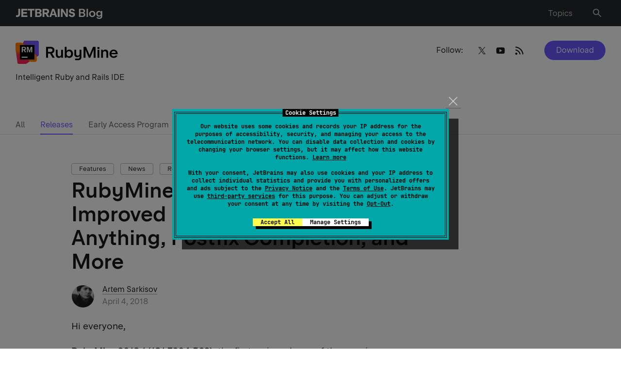

--- FILE ---
content_type: text/javascript; charset=utf-8
request_url: https://comments.blog.jetbrains.com/web/counter.mjs
body_size: 225
content:
(()=>{"use strict";const t=function(){var t;const o=null!==(t=window.remark_config.host)&&void 0!==t?t:"https://comments.blog.jetbrains.com";if(!o)throw new Error("Remark42: remark_config.host wasn't configured.");try{const{protocol:t}=new URL(o);if(t!==window.location.protocol&&console.error("Remark42: Protocol mismatch."),!t.startsWith("http"))throw console.error("Remark42: Wrong protocol in host URL."),new Error}catch(t){throw new Error("Remark42: Invalid host URL.")}return o}();function o(){const o=Array.from(document.getElementsByClassName("remark42__counter"));if(!o)throw new Error("Remark42: Can't find counter nodes.");if(!window.remark_config)throw new Error("Remark42: Config object is undefined.");if(!window.remark_config.site_id)throw new Error("Remark42: Site ID is undefined.");const r=o.reduce(((t,o)=>{const r=o.dataset.url||window.remark_config.url||`${window.location.origin}${window.location.pathname}`;return t[r]||(t[r]=[]),t[r].push(o),t}),{}),e=new XMLHttpRequest;e.onreadystatechange=function(){if(this.readyState===XMLHttpRequest.DONE&&200===this.status)try{JSON.parse(this.responseText).forEach((t=>r[t.url].map((o=>o.innerHTML=t.count.toString(10)))))}catch(t){}},e.open("POST",`${t}/api/v1/counts?site=${window.remark_config.site_id}`,!0),e.setRequestHeader("Content-Type","application/json"),e.send(JSON.stringify(Object.keys(r)))}"loading"===document.readyState?document.addEventListener("DOMContentLoaded",o):o()})();

--- FILE ---
content_type: image/svg+xml
request_url: https://blog.jetbrains.com/wp-content/uploads/2019/01/RubyMine-1.svg
body_size: 8352
content:
<?xml version="1.0" encoding="UTF-8"?>
<svg xmlns="http://www.w3.org/2000/svg" width="211" height="48" viewBox="0 0 211 48" fill="none">
  <g clip-path="url(#clip0_2806_5655)">
    <path d="M76.528 25.6575C77.713 25.08 78.628 24.27 79.273 23.2275C79.918 22.185 80.2405 20.9775 80.2405 19.605C80.2405 18.2325 79.9255 17.0475 79.288 16.0125C78.6505 14.9775 77.7505 14.175 76.5805 13.605C75.4105 13.035 74.0605 12.7575 72.5155 12.7575H62.9905V35.2275H66.988V26.5275H71.1055L76.153 35.2275H80.743L75.2755 26.13C75.7105 26.0025 76.138 25.8525 76.5355 25.6575H76.528ZM74.3155 22.7175C73.7455 23.01 73.063 23.1525 72.283 23.1525H66.988V16.14H72.283C73.063 16.14 73.738 16.2825 74.3155 16.5675C74.8855 16.8525 75.328 17.2575 75.6505 17.7825C75.9655 18.3075 76.123 18.9225 76.123 19.6275C76.123 20.3325 75.9655 20.97 75.6505 21.495C75.3355 22.0275 74.893 22.4325 74.3155 22.725V22.7175ZM94.033 28.305C94.033 29.0775 93.8755 29.76 93.5605 30.3675C93.2455 30.975 92.7955 31.44 92.218 31.7775C91.6405 32.115 90.973 32.28 90.2305 32.28C89.5255 32.28 88.9255 32.13 88.423 31.8375C87.928 31.545 87.5455 31.1175 87.2755 30.5625C87.0055 30.0075 86.8705 29.3325 86.8705 28.5375V18.78H83.098V29.115C83.098 30.465 83.3455 31.6275 83.833 32.595C84.328 33.57 85.018 34.3125 85.903 34.8225C86.788 35.34 87.823 35.595 89.0005 35.595C90.2605 35.595 91.363 35.3025 92.3005 34.71C93.058 34.2375 93.6655 33.585 94.138 32.79V35.2125H97.813V18.7725H94.0255V28.29L94.033 28.305ZM114.83 19.5C113.683 18.765 112.378 18.3975 110.923 18.3975C109.565 18.3975 108.373 18.6975 107.345 19.2975C106.513 19.785 105.838 20.445 105.305 21.255V12.75H101.518V35.22H105.305V32.7525C105.838 33.5625 106.513 34.2225 107.345 34.71C108.373 35.31 109.558 35.61 110.908 35.61C112.37 35.61 113.683 35.2425 114.83 34.5075C115.978 33.7725 116.885 32.7525 117.538 31.44C118.19 30.1275 118.513 28.65 118.513 27C118.513 25.35 118.19 23.8725 117.538 22.56C116.885 21.2475 115.985 20.2275 114.83 19.4925V19.5ZM114.043 29.7225C113.653 30.51 113.105 31.125 112.4 31.5675C111.695 32.01 110.893 32.235 109.993 32.235C109.093 32.235 108.26 32.0175 107.555 31.575C106.85 31.14 106.295 30.525 105.905 29.73C105.508 28.935 105.313 28.0275 105.313 27C105.313 25.9725 105.508 25.065 105.905 24.2775C106.303 23.49 106.85 22.875 107.555 22.4325C108.26 21.99 109.078 21.765 109.993 21.765C110.908 21.765 111.695 21.99 112.4 22.4325C113.105 22.875 113.653 23.49 114.043 24.2775C114.433 25.065 114.628 25.9725 114.628 27C114.628 28.0275 114.433 28.935 114.043 29.7225ZM132.073 26.925C132.073 27.6975 131.915 28.38 131.6 28.9875C131.285 29.595 130.835 30.06 130.258 30.3975C129.68 30.735 129.013 30.9 128.27 30.9C127.573 30.9 126.973 30.75 126.47 30.4575C125.968 30.165 125.585 29.7375 125.315 29.1825C125.045 28.6275 124.91 27.9525 124.91 27.1575V18.78H121.138V27.72C121.138 29.07 121.385 30.225 121.873 31.1925C122.368 32.16 123.058 32.895 123.943 33.3975C124.828 33.9 125.863 34.155 127.04 34.155C128.3 34.155 129.403 33.8625 130.34 33.285C131.053 32.8425 131.638 32.2575 132.095 31.53L132.065 33.8925C132.065 34.5675 131.93 35.1375 131.653 35.61C131.383 36.0825 130.993 36.4425 130.483 36.6825C129.973 36.9225 129.365 37.05 128.645 37.05H122.735V40.3425H128.885C130.295 40.3425 131.525 40.0875 132.575 39.5775C133.625 39.0675 134.435 38.3475 134.998 37.4175C135.568 36.4875 135.845 35.3925 135.845 34.125V18.765H132.058V26.9025L132.073 26.925ZM152.953 28.95L152.585 30.2025L152.218 28.95L145.333 12.7575H140.21V35.2275H144.163V19.275L144.118 18.5325L151.055 35.2275H154.01L160.963 18.42L160.933 19.2675V35.22H164.878V12.75H159.695L152.968 28.9425L152.953 28.95ZM168.658 17.055H172.978V13.2975H168.658V17.055ZM168.928 35.22H172.715V18.78H168.928V35.22ZM188.293 19.17C187.408 18.66 186.373 18.3975 185.195 18.3975C183.935 18.3975 182.833 18.69 181.895 19.2825C181.145 19.755 180.53 20.4 180.058 21.195V18.7875H176.383V35.2275H180.17V25.71C180.17 24.9375 180.328 24.255 180.643 23.6475C180.958 23.04 181.408 22.575 181.985 22.2375C182.563 21.9 183.223 21.735 183.973 21.735C184.67 21.735 185.27 21.885 185.773 22.1775C186.275 22.47 186.658 22.8975 186.928 23.4525C187.198 24.0075 187.333 24.6825 187.333 25.4775V35.235H191.105V24.9C191.105 23.55 190.858 22.3875 190.37 21.42C189.875 20.445 189.185 19.7025 188.3 19.1925L188.293 19.17ZM210.538 26.9925C210.538 25.32 210.185 23.835 209.488 22.5375C208.79 21.24 207.808 20.2275 206.54 19.4925C205.28 18.765 203.84 18.3975 202.22 18.3975C200.6 18.3975 199.198 18.7725 197.893 19.515C196.595 20.2575 195.568 21.285 194.818 22.59C194.068 23.895 193.693 25.3575 193.693 26.97C193.693 28.5825 194.068 30.0975 194.81 31.4175C195.553 32.73 196.573 33.7575 197.863 34.5C199.153 35.2425 200.608 35.61 202.22 35.61C203.495 35.61 204.658 35.415 205.7 35.0175C206.75 34.62 207.643 34.0575 208.378 33.33C209.113 32.6025 209.675 31.7325 210.065 30.7125H205.94C205.52 31.2675 205.003 31.7025 204.365 32.01C203.735 32.3175 203.023 32.475 202.228 32.475C201.328 32.475 200.525 32.2575 199.813 31.815C199.1 31.38 198.545 30.765 198.14 29.9775C197.818 29.355 197.63 28.6575 197.555 27.9H210.523V26.985L210.538 26.9925ZM197.638 25.365C197.735 24.825 197.893 24.315 198.14 23.85C198.545 23.085 199.1 22.485 199.813 22.05C200.525 21.615 201.328 21.3975 202.228 21.3975C203.128 21.3975 203.923 21.6225 204.613 22.0725C205.303 22.5225 205.835 23.145 206.21 23.94C206.42 24.3825 206.563 24.855 206.653 25.3575H197.638V25.365Z" fill="black"></path>
    <path d="M44.9407 0H19.4645C18.2427 0 17.1382 0.728291 16.6569 1.85105L4.60587 29.969C4.44311 30.3491 4.35889 30.7588 4.35889 31.1725V44.9455C4.35889 46.6324 5.72645 48 7.41343 48H20.8879C21.4914 48 22.0814 47.8211 22.5836 47.486L46.6351 31.4335C47.4843 30.8671 47.9939 29.9136 47.9939 28.8929L47.9953 3.05455C47.9953 1.36756 46.6277 0 44.9407 0Z" fill="url(#paint0_linear_2806_5655)"></path>
    <path d="M10.8847 4.36328H3.04978C1.3628 4.36328 -0.00476074 5.73084 -0.00476074 7.41783V17.2373C-0.00476074 17.3818 0.00571198 17.5262 0.0257847 17.6693L3.9836 45.3771C4.19873 46.8821 5.48731 47.9996 7.0076 47.9996H18.7624C20.4498 47.9996 21.8173 46.6316 21.8169 44.9442L21.8134 31.0404C21.8134 30.7122 21.7606 30.3863 21.6568 30.0751L13.7826 6.45172C13.3667 5.20459 12.1995 4.36328 10.8847 4.36328Z" fill="url(#paint1_linear_2806_5655)"></path>
    <path d="M11.956 4.36328L3.04935 4.36459C1.3628 4.36503 -0.00476074 5.73259 -0.00476074 7.41914V16.0491C-0.00476074 16.9406 0.384912 17.788 1.06171 18.3684L29.6824 42.9007C30.2361 43.3751 30.9413 43.636 31.6704 43.636H40.5771C42.264 43.636 43.6316 42.2684 43.6316 40.5815V31.9502C43.6316 31.0587 43.2419 30.2113 42.5651 29.6309L13.9445 5.09899C13.3907 4.62423 12.6856 4.36372 11.956 4.36372V4.36328Z" fill="#FF8100"></path>
    <path d="M38.9952 9H8.99524V39H38.9952V9Z" fill="black"></path>
    <path fill-rule="evenodd" clip-rule="evenodd" d="M31.4163 12.75L29.1826 20.1348L29.0138 21.099L28.821 20.1348L26.5068 12.75H23.4534V24H25.6148V15.9725L25.5825 15.4422L28.1701 24H29.7612L32.3806 15.3858L32.3487 15.9725V24H34.5183V12.75H31.4163ZM19.6945 19.3152C20.3054 19.0208 20.7737 18.608 21.1009 18.0776C21.4328 17.5421 21.5989 16.9257 21.5989 16.2292C21.5989 15.5327 21.4354 14.9304 21.1086 14.4053C20.7871 13.8801 20.3265 13.4733 19.7264 13.184C19.1263 12.8947 18.4328 12.7501 17.645 12.7501H12.8156V23.9997H15.0092V19.7487H16.8995L19.3247 23.9997H21.84L19.159 19.4926C19.2126 19.4756 19.2671 19.4599 19.3215 19.4443C19.4501 19.4074 19.5787 19.3706 19.6945 19.3152ZM15.0101 14.574H17.5013C17.871 14.574 18.1922 14.6433 18.4655 14.7828C18.744 14.9162 18.9584 15.1095 19.1082 15.3613C19.258 15.6071 19.3334 15.9024 19.3334 16.2451C19.3334 16.5878 19.2585 16.88 19.1082 17.137C18.9584 17.3893 18.744 17.5839 18.4655 17.7238C18.1922 17.8572 17.871 17.9248 17.5013 17.9248H15.0101V14.574ZM12.7405 33.0001H24.7405V35.2501H12.7405V33.0001Z" fill="white"></path>
  </g>
  <defs>
    <linearGradient id="paint0_linear_2806_5655" x1="3.16194" y1="45.014" x2="47.1906" y2="0.984869" gradientUnits="userSpaceOnUse">
      <stop offset="0.29" stop-color="#FF2358"></stop>
      <stop offset="0.75" stop-color="#7256FF"></stop>
    </linearGradient>
    <linearGradient id="paint1_linear_2806_5655" x1="-0.542797" y1="5.71601" x2="18.1043" y2="45.9352" gradientUnits="userSpaceOnUse">
      <stop offset="0.29" stop-color="#FF8100"></stop>
      <stop offset="0.56" stop-color="#FF2358"></stop>
    </linearGradient>
    <clipPath id="clip0_2806_5655">
      <rect width="211" height="48" fill="white"></rect>
    </clipPath>
  </defs>
</svg>
